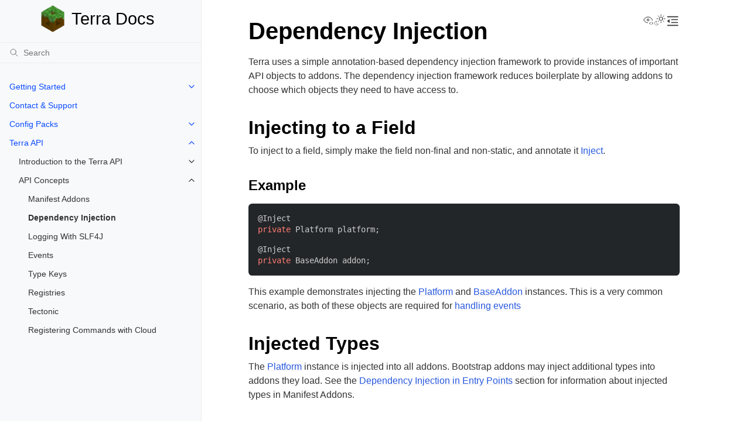

--- FILE ---
content_type: text/html; charset=utf-8
request_url: http://terra.polydev.org/api/concepts/dependency-injection.html
body_size: 7499
content:
<!doctype html>
<html class="no-js" lang="en" data-content_root="../../">
  <head><meta charset="utf-8"/>
    <meta name="viewport" content="width=device-width,initial-scale=1"/>
    <meta name="color-scheme" content="light dark"><meta name="viewport" content="width=device-width, initial-scale=1" />
<link rel="index" title="Index" href="../../genindex.html" /><link rel="search" title="Search" href="../../search.html" /><link rel="next" title="Logging With SLF4J" href="logging.html" /><link rel="prev" title="Manifest Addons" href="manifest-addons.html" />

    <link rel="shortcut icon" href="../../_static/favicon.ico"/><!-- Generated with Sphinx 8.2.3 and Furo 2024.08.06 -->
        <title>Dependency Injection - Terra Docs</title>
      <link rel="stylesheet" type="text/css" href="../../_static/pygments.css?v=9ecc9bae" />
    <link rel="stylesheet" type="text/css" href="../../_static/styles/furo.css?v=354aac6f" />
    <link rel="stylesheet" type="text/css" href="../../_static/graphviz.css?v=4ae1632d" />
    <link rel="stylesheet" type="text/css" href="../../_static/sphinx-design.min.css?v=95c83b7e" />
    <link rel="stylesheet" type="text/css" href="../../_static/styles/furo-extensions.css?v=302659d7" />
    <link rel="stylesheet" type="text/css" href="../../_static/css/rounded-borders.css?v=d57c157a" />
    <link rel="stylesheet" type="text/css" href="../../_static/css/cards.css?v=69c2168b" />
    <link rel="stylesheet" type="text/css" href="../../_static/css/code-blocks.css?v=fb5505f9" />
    <link rel="stylesheet" type="text/css" href="../../_static/css/interpreted-text.css?v=f0e69e92" />
    <link rel="stylesheet" type="text/css" href="../../_static/css/padding.css?v=745c9c39" />
    <link rel="stylesheet" type="text/css" href="../../_static/css/headings.css?v=894f975c" />
    <link rel="stylesheet" type="text/css" href="../../_static/css/admonitions.css?v=853f82cc" />
    <link rel="stylesheet" type="text/css" href="../../_static/css/tabs.css?v=3ff15964" />
    <link rel="stylesheet" type="text/css" href="../../_static/css/logo.css?v=8310c722" />
    <link rel="stylesheet" type="text/css" href="../../_static/css/content.css?v=f7472798" />
    <link rel="stylesheet" type="text/css" href="../../_static/css/lists.css?v=30b35dc8" />
    <link rel="stylesheet" type="text/css" href="../../_static/css/text-colors.css?v=5a6fd354" />
    
    


<style>
  body {
    --color-code-background: #232629;
  --color-code-foreground: #cccccc;
  --color-admonition-title--important: #ff9100;
  --color-admonition-title-background--important: rgba(255,145,0,.1);
  --color-foreground-primary: #000000;
  --color-foreground-secondary: #333333;
  --font-stack: -apple-system, BlinkMacSystemFont, Segoe UI, Cantarell, Roboto, Helvetica, Arial, sans-serif, Apple Color Emoji, Segoe UI Emoji, Segoe UI Symbol;
  --admonition-font-size: 1rem;
  
  }
  @media not print {
    body[data-theme="dark"] {
      --color-code-background: #232629;
  --color-code-foreground: #cccccc;
  --color-foreground-primary: #ffffff;
  --color-foreground-secondary: #dbdbdb;
  
    }
    @media (prefers-color-scheme: dark) {
      body:not([data-theme="light"]) {
        --color-code-background: #232629;
  --color-code-foreground: #cccccc;
  --color-foreground-primary: #ffffff;
  --color-foreground-secondary: #dbdbdb;
  
      }
    }
  }
</style></head>
  <body>
    
    <script>
      document.body.dataset.theme = localStorage.getItem("theme") || "auto";
    </script>
    

<svg xmlns="http://www.w3.org/2000/svg" style="display: none;">
  <symbol id="svg-toc" viewBox="0 0 24 24">
    <title>Contents</title>
    <svg stroke="currentColor" fill="currentColor" stroke-width="0" viewBox="0 0 1024 1024">
      <path d="M408 442h480c4.4 0 8-3.6 8-8v-56c0-4.4-3.6-8-8-8H408c-4.4 0-8 3.6-8 8v56c0 4.4 3.6 8 8 8zm-8 204c0 4.4 3.6 8 8 8h480c4.4 0 8-3.6 8-8v-56c0-4.4-3.6-8-8-8H408c-4.4 0-8 3.6-8 8v56zm504-486H120c-4.4 0-8 3.6-8 8v56c0 4.4 3.6 8 8 8h784c4.4 0 8-3.6 8-8v-56c0-4.4-3.6-8-8-8zm0 632H120c-4.4 0-8 3.6-8 8v56c0 4.4 3.6 8 8 8h784c4.4 0 8-3.6 8-8v-56c0-4.4-3.6-8-8-8zM115.4 518.9L271.7 642c5.8 4.6 14.4.5 14.4-6.9V388.9c0-7.4-8.5-11.5-14.4-6.9L115.4 505.1a8.74 8.74 0 0 0 0 13.8z"/>
    </svg>
  </symbol>
  <symbol id="svg-menu" viewBox="0 0 24 24">
    <title>Menu</title>
    <svg xmlns="http://www.w3.org/2000/svg" viewBox="0 0 24 24" fill="none" stroke="currentColor"
      stroke-width="2" stroke-linecap="round" stroke-linejoin="round" class="feather-menu">
      <line x1="3" y1="12" x2="21" y2="12"></line>
      <line x1="3" y1="6" x2="21" y2="6"></line>
      <line x1="3" y1="18" x2="21" y2="18"></line>
    </svg>
  </symbol>
  <symbol id="svg-arrow-right" viewBox="0 0 24 24">
    <title>Expand</title>
    <svg xmlns="http://www.w3.org/2000/svg" viewBox="0 0 24 24" fill="none" stroke="currentColor"
      stroke-width="2" stroke-linecap="round" stroke-linejoin="round" class="feather-chevron-right">
      <polyline points="9 18 15 12 9 6"></polyline>
    </svg>
  </symbol>
  <symbol id="svg-sun" viewBox="0 0 24 24">
    <title>Light mode</title>
    <svg xmlns="http://www.w3.org/2000/svg" viewBox="0 0 24 24" fill="none" stroke="currentColor"
      stroke-width="1" stroke-linecap="round" stroke-linejoin="round" class="feather-sun">
      <circle cx="12" cy="12" r="5"></circle>
      <line x1="12" y1="1" x2="12" y2="3"></line>
      <line x1="12" y1="21" x2="12" y2="23"></line>
      <line x1="4.22" y1="4.22" x2="5.64" y2="5.64"></line>
      <line x1="18.36" y1="18.36" x2="19.78" y2="19.78"></line>
      <line x1="1" y1="12" x2="3" y2="12"></line>
      <line x1="21" y1="12" x2="23" y2="12"></line>
      <line x1="4.22" y1="19.78" x2="5.64" y2="18.36"></line>
      <line x1="18.36" y1="5.64" x2="19.78" y2="4.22"></line>
    </svg>
  </symbol>
  <symbol id="svg-moon" viewBox="0 0 24 24">
    <title>Dark mode</title>
    <svg xmlns="http://www.w3.org/2000/svg" viewBox="0 0 24 24" fill="none" stroke="currentColor"
      stroke-width="1" stroke-linecap="round" stroke-linejoin="round" class="icon-tabler-moon">
      <path stroke="none" d="M0 0h24v24H0z" fill="none" />
      <path d="M12 3c.132 0 .263 0 .393 0a7.5 7.5 0 0 0 7.92 12.446a9 9 0 1 1 -8.313 -12.454z" />
    </svg>
  </symbol>
  <symbol id="svg-sun-with-moon" viewBox="0 0 24 24">
    <title>Auto light/dark, in light mode</title>
    <svg xmlns="http://www.w3.org/2000/svg" viewBox="0 0 24 24" fill="none" stroke="currentColor"
      stroke-width="1" stroke-linecap="round" stroke-linejoin="round"
      class="icon-custom-derived-from-feather-sun-and-tabler-moon">
      <path style="opacity: 50%" d="M 5.411 14.504 C 5.471 14.504 5.532 14.504 5.591 14.504 C 3.639 16.319 4.383 19.569 6.931 20.352 C 7.693 20.586 8.512 20.551 9.25 20.252 C 8.023 23.207 4.056 23.725 2.11 21.184 C 0.166 18.642 1.702 14.949 4.874 14.536 C 5.051 14.512 5.231 14.5 5.411 14.5 L 5.411 14.504 Z"/>
      <line x1="14.5" y1="3.25" x2="14.5" y2="1.25"/>
      <line x1="14.5" y1="15.85" x2="14.5" y2="17.85"/>
      <line x1="10.044" y1="5.094" x2="8.63" y2="3.68"/>
      <line x1="19" y1="14.05" x2="20.414" y2="15.464"/>
      <line x1="8.2" y1="9.55" x2="6.2" y2="9.55"/>
      <line x1="20.8" y1="9.55" x2="22.8" y2="9.55"/>
      <line x1="10.044" y1="14.006" x2="8.63" y2="15.42"/>
      <line x1="19" y1="5.05" x2="20.414" y2="3.636"/>
      <circle cx="14.5" cy="9.55" r="3.6"/>
    </svg>
  </symbol>
  <symbol id="svg-moon-with-sun" viewBox="0 0 24 24">
    <title>Auto light/dark, in dark mode</title>
    <svg xmlns="http://www.w3.org/2000/svg" viewBox="0 0 24 24" fill="none" stroke="currentColor"
      stroke-width="1" stroke-linecap="round" stroke-linejoin="round"
      class="icon-custom-derived-from-feather-sun-and-tabler-moon">
      <path d="M 8.282 7.007 C 8.385 7.007 8.494 7.007 8.595 7.007 C 5.18 10.184 6.481 15.869 10.942 17.24 C 12.275 17.648 13.706 17.589 15 17.066 C 12.851 22.236 5.91 23.143 2.505 18.696 C -0.897 14.249 1.791 7.786 7.342 7.063 C 7.652 7.021 7.965 7 8.282 7 L 8.282 7.007 Z"/>
      <line style="opacity: 50%" x1="18" y1="3.705" x2="18" y2="2.5"/>
      <line style="opacity: 50%" x1="18" y1="11.295" x2="18" y2="12.5"/>
      <line style="opacity: 50%" x1="15.316" y1="4.816" x2="14.464" y2="3.964"/>
      <line style="opacity: 50%" x1="20.711" y1="10.212" x2="21.563" y2="11.063"/>
      <line style="opacity: 50%" x1="14.205" y1="7.5" x2="13.001" y2="7.5"/>
      <line style="opacity: 50%" x1="21.795" y1="7.5" x2="23" y2="7.5"/>
      <line style="opacity: 50%" x1="15.316" y1="10.184" x2="14.464" y2="11.036"/>
      <line style="opacity: 50%" x1="20.711" y1="4.789" x2="21.563" y2="3.937"/>
      <circle style="opacity: 50%" cx="18" cy="7.5" r="2.169"/>
    </svg>
  </symbol>
  <symbol id="svg-pencil" viewBox="0 0 24 24">
    <svg xmlns="http://www.w3.org/2000/svg" viewBox="0 0 24 24" fill="none" stroke="currentColor"
      stroke-width="1" stroke-linecap="round" stroke-linejoin="round" class="icon-tabler-pencil-code">
      <path d="M4 20h4l10.5 -10.5a2.828 2.828 0 1 0 -4 -4l-10.5 10.5v4" />
      <path d="M13.5 6.5l4 4" />
      <path d="M20 21l2 -2l-2 -2" />
      <path d="M17 17l-2 2l2 2" />
    </svg>
  </symbol>
  <symbol id="svg-eye" viewBox="0 0 24 24">
    <svg xmlns="http://www.w3.org/2000/svg" viewBox="0 0 24 24" fill="none" stroke="currentColor"
      stroke-width="1" stroke-linecap="round" stroke-linejoin="round" class="icon-tabler-eye-code">
      <path stroke="none" d="M0 0h24v24H0z" fill="none" />
      <path d="M10 12a2 2 0 1 0 4 0a2 2 0 0 0 -4 0" />
      <path
        d="M11.11 17.958c-3.209 -.307 -5.91 -2.293 -8.11 -5.958c2.4 -4 5.4 -6 9 -6c3.6 0 6.6 2 9 6c-.21 .352 -.427 .688 -.647 1.008" />
      <path d="M20 21l2 -2l-2 -2" />
      <path d="M17 17l-2 2l2 2" />
    </svg>
  </symbol>
</svg>

<input type="checkbox" class="sidebar-toggle" name="__navigation" id="__navigation">
<input type="checkbox" class="sidebar-toggle" name="__toc" id="__toc">
<label class="overlay sidebar-overlay" for="__navigation">
  <div class="visually-hidden">Hide navigation sidebar</div>
</label>
<label class="overlay toc-overlay" for="__toc">
  <div class="visually-hidden">Hide table of contents sidebar</div>
</label>

<a class="skip-to-content muted-link" href="#furo-main-content">Skip to content</a>



<div class="page">
  <header class="mobile-header">
    <div class="header-left">
      <label class="nav-overlay-icon" for="__navigation">
        <div class="visually-hidden">Toggle site navigation sidebar</div>
        <i class="icon"><svg><use href="#svg-menu"></use></svg></i>
      </label>
    </div>
    <div class="header-center">
      <a href="../../index.html"><div class="brand">Terra Docs</div></a>
    </div>
    <div class="header-right">
      <div class="theme-toggle-container theme-toggle-header">
        <button class="theme-toggle">
          <div class="visually-hidden">Toggle Light / Dark / Auto color theme</div>
          <svg class="theme-icon-when-auto-light"><use href="#svg-sun-with-moon"></use></svg>
          <svg class="theme-icon-when-auto-dark"><use href="#svg-moon-with-sun"></use></svg>
          <svg class="theme-icon-when-dark"><use href="#svg-moon"></use></svg>
          <svg class="theme-icon-when-light"><use href="#svg-sun"></use></svg>
        </button>
      </div>
      <label class="toc-overlay-icon toc-header-icon" for="__toc">
        <div class="visually-hidden">Toggle table of contents sidebar</div>
        <i class="icon"><svg><use href="#svg-toc"></use></svg></i>
      </label>
    </div>
  </header>
  <aside class="sidebar-drawer">
    <div class="sidebar-container">
      
      <div class="sidebar-sticky"><a class="sidebar-brand" href="../../index.html">
  
  <div class="sidebar-logo-container">
    <img class="sidebar-logo" src="../../_static/terra-logo.png" alt="Logo"/>
  </div>
  
  <span class="sidebar-brand-text">Terra Docs</span>
  
</a><form class="sidebar-search-container" method="get" action="../../search.html" role="search">
  <input class="sidebar-search" placeholder="Search" name="q" aria-label="Search">
  <input type="hidden" name="check_keywords" value="yes">
  <input type="hidden" name="area" value="default">
</form>
<div id="searchbox"></div><div class="sidebar-scroll"><div class="sidebar-tree">
  <ul class="current">
<li class="toctree-l1 has-children"><a class="reference internal" href="../../install/index.html">Getting Started</a><input class="toctree-checkbox" id="toctree-checkbox-1" name="toctree-checkbox-1" role="switch" type="checkbox"/><label for="toctree-checkbox-1"><div class="visually-hidden">Toggle navigation of Getting Started</div><i class="icon"><svg><use href="#svg-arrow-right"></use></svg></i></label><ul>
<li class="toctree-l2 has-children"><a class="reference internal" href="../../install/fabric.html">Fabric Installation</a><input class="toctree-checkbox" id="toctree-checkbox-2" name="toctree-checkbox-2" role="switch" type="checkbox"/><label for="toctree-checkbox-2"><div class="visually-hidden">Toggle navigation of Fabric Installation</div><i class="icon"><svg><use href="#svg-arrow-right"></use></svg></i></label><ul>
<li class="toctree-l3"><a class="reference internal" href="../../install/mod-client-world-creation.html">Fabric, Forge and Quilt Client World Creation</a></li>
<li class="toctree-l3"><a class="reference internal" href="../../install/mod-server-world-creation.html">Fabric, Forge and Quilt Server World Creation</a></li>
</ul>
</li>
<li class="toctree-l2 has-children"><a class="reference internal" href="../../install/forge.html">Forge Installation</a><input class="toctree-checkbox" id="toctree-checkbox-3" name="toctree-checkbox-3" role="switch" type="checkbox"/><label for="toctree-checkbox-3"><div class="visually-hidden">Toggle navigation of Forge Installation</div><i class="icon"><svg><use href="#svg-arrow-right"></use></svg></i></label><ul>
<li class="toctree-l3"><a class="reference internal" href="../../install/mod-client-world-creation.html">Fabric, Forge and Quilt Client World Creation</a></li>
<li class="toctree-l3"><a class="reference internal" href="../../install/mod-server-world-creation.html">Fabric, Forge and Quilt Server World Creation</a></li>
</ul>
</li>
<li class="toctree-l2 has-children"><a class="reference internal" href="../../install/quilt.html">Quilt Installation</a><input class="toctree-checkbox" id="toctree-checkbox-4" name="toctree-checkbox-4" role="switch" type="checkbox"/><label for="toctree-checkbox-4"><div class="visually-hidden">Toggle navigation of Quilt Installation</div><i class="icon"><svg><use href="#svg-arrow-right"></use></svg></i></label><ul>
<li class="toctree-l3"><a class="reference internal" href="../../install/mod-client-world-creation.html">Fabric, Forge and Quilt Client World Creation</a></li>
<li class="toctree-l3"><a class="reference internal" href="../../install/mod-server-world-creation.html">Fabric, Forge and Quilt Server World Creation</a></li>
</ul>
</li>
<li class="toctree-l2 has-children"><a class="reference internal" href="../../install/bukkit.html">Bukkit Installation</a><input class="toctree-checkbox" id="toctree-checkbox-5" name="toctree-checkbox-5" role="switch" type="checkbox"/><label for="toctree-checkbox-5"><div class="visually-hidden">Toggle navigation of Bukkit Installation</div><i class="icon"><svg><use href="#svg-arrow-right"></use></svg></i></label><ul>
<li class="toctree-l3"><a class="reference internal" href="../../install/bukkit-server-world-creation.html">Bukkit World Creation</a></li>
<li class="toctree-l3"><a class="reference internal" href="../../install/worldmanager-bukkit-world-creation.html">Worldmanager World Creation</a></li>
</ul>
</li>
<li class="toctree-l2 has-children"><a class="reference internal" href="../../install/versions.html">Versions</a><input class="toctree-checkbox" id="toctree-checkbox-6" name="toctree-checkbox-6" role="switch" type="checkbox"/><label for="toctree-checkbox-6"><div class="visually-hidden">Toggle navigation of Versions</div><i class="icon"><svg><use href="#svg-arrow-right"></use></svg></i></label><ul>
<li class="toctree-l3"><a class="reference internal" href="../../install/versions/platforms/Bukkit/5.3.3.html">Bukkit Legacy 5.3.3</a></li>
<li class="toctree-l3"><a class="reference internal" href="../../install/versions/platforms/Bukkit/5.4.1.html">Bukkit Legacy 5.4.1</a></li>
<li class="toctree-l3"><a class="reference internal" href="../../install/versions/platforms/Bukkit/6.0.0.html">Bukkit 6.0.0</a></li>
<li class="toctree-l3"><a class="reference internal" href="../../install/versions/platforms/Bukkit/6.3.0.html">Bukkit 6.3.0</a></li>
<li class="toctree-l3"><a class="reference internal" href="../../install/versions/platforms/Bukkit/6.3.1.html">Bukkit 6.3.1</a></li>
<li class="toctree-l3"><a class="reference internal" href="../../install/versions/platforms/Bukkit/6.4.3.html">Bukkit 6.4.3</a></li>
<li class="toctree-l3"><a class="reference internal" href="../../install/versions/platforms/Bukkit/6.5.1.html">Bukkit 6.5.1</a></li>
<li class="toctree-l3"><a class="reference internal" href="../../install/versions/platforms/Fabric/5.3.3.html">Fabric Legacy 5.3.3</a></li>
<li class="toctree-l3"><a class="reference internal" href="../../install/versions/platforms/Fabric/5.4.1.html">Fabric Legacy 5.4.1</a></li>
<li class="toctree-l3"><a class="reference internal" href="../../install/versions/platforms/Fabric/6.0.0.html">Fabric 6.0.0</a></li>
<li class="toctree-l3"><a class="reference internal" href="../../install/versions/platforms/Fabric/6.3.0.html">Fabric 6.3.0</a></li>
<li class="toctree-l3"><a class="reference internal" href="../../install/versions/platforms/Fabric/6.3.1.html">Fabric 6.3.1</a></li>
<li class="toctree-l3"><a class="reference internal" href="../../install/versions/platforms/Fabric/6.4.3.html">Fabric 6.4.3</a></li>
<li class="toctree-l3"><a class="reference internal" href="../../install/versions/platforms/Fabric/6.5.0.html">Fabric 6.5.0</a></li>
<li class="toctree-l3"><a class="reference internal" href="../../install/versions/platforms/Forge/5.3.3.html">Forge Legacy 5.3.3</a></li>
<li class="toctree-l3"><a class="reference internal" href="../../install/versions/platforms/Forge/6.2.1.html">Forge 6.2.1</a></li>
<li class="toctree-l3"><a class="reference internal" href="../../install/versions/platforms/Quilt/6.2.1.html">Quilt 6.2.1</a></li>
</ul>
</li>
</ul>
</li>
<li class="toctree-l1"><a class="reference internal" href="../../contact.html">Contact &amp; Support</a></li>
<li class="toctree-l1 has-children"><a class="reference internal" href="../../config/index.html">Config Packs</a><input class="toctree-checkbox" id="toctree-checkbox-7" name="toctree-checkbox-7" role="switch" type="checkbox"/><label for="toctree-checkbox-7"><div class="visually-hidden">Toggle navigation of Config Packs</div><i class="icon"><svg><use href="#svg-arrow-right"></use></svg></i></label><ul>
<li class="toctree-l2"><a class="reference internal" href="../../config/community-packs.html">Community Packs</a></li>
<li class="toctree-l2"><a class="reference internal" href="../../config/pack-installation.html">Pack Installation</a></li>
<li class="toctree-l2 has-children"><a class="reference internal" href="../../config/development/index.html">Config Development</a><input class="toctree-checkbox" id="toctree-checkbox-8" name="toctree-checkbox-8" role="switch" type="checkbox"/><label for="toctree-checkbox-8"><div class="visually-hidden">Toggle navigation of Config Development</div><i class="icon"><svg><use href="#svg-arrow-right"></use></svg></i></label><ul>
<li class="toctree-l3"><a class="reference internal" href="../../config/development/introduction.html">Config Development Introduction</a></li>
<li class="toctree-l3"><a class="reference internal" href="../../config/development/config-files.html">Config Files</a></li>
<li class="toctree-l3"><a class="reference internal" href="../../config/development/config-data.html">Defining Data in Configs</a></li>
<li class="toctree-l3"><a class="reference internal" href="../../config/development/config-system.html">The Config System</a></li>
<li class="toctree-l3"><a class="reference internal" href="../../config/development/meta-configuration.html">Meta configuration</a></li>
<li class="toctree-l3 has-children"><a class="reference internal" href="../../config/development/pack-from-scratch/index.html">Creating a Pack from Scratch</a><input class="toctree-checkbox" id="toctree-checkbox-9" name="toctree-checkbox-9" role="switch" type="checkbox"/><label for="toctree-checkbox-9"><div class="visually-hidden">Toggle navigation of Creating a Pack from Scratch</div><i class="icon"><svg><use href="#svg-arrow-right"></use></svg></i></label><ul>
<li class="toctree-l4"><a class="reference internal" href="../../config/development/pack-from-scratch/introduction.html">Creating a Pack from Scratch</a></li>
<li class="toctree-l4"><a class="reference internal" href="../../config/development/pack-from-scratch/palette.html">Creating a Palette From Scratch</a></li>
<li class="toctree-l4"><a class="reference internal" href="../../config/development/pack-from-scratch/terrain.html">Creating Terrain From Scratch</a></li>
<li class="toctree-l4"><a class="reference internal" href="../../config/development/pack-from-scratch/grass.html">Creating a Feature from Scratch</a></li>
<li class="toctree-l4"><a class="reference internal" href="../../config/development/pack-from-scratch/trees.html">Creating a Feature with a Structure From Scratch</a></li>
<li class="toctree-l4"><a class="reference internal" href="../../config/development/pack-from-scratch/pipeline.html">Creating a Biome Provider from Scratch</a></li>
<li class="toctree-l4"><a class="reference internal" href="../../config/development/pack-from-scratch/oceans.html">Creating Oceans From Scratch</a></li>
<li class="toctree-l4"><a class="reference internal" href="../../config/development/pack-from-scratch/carving.html">Creating Carving From Scratch</a></li>
<li class="toctree-l4"><a class="reference internal" href="../../config/development/pack-from-scratch/ores.html">Creating Ores From Scratch</a></li>
</ul>
</li>
<li class="toctree-l3"><a class="reference internal" href="../../config/development/modifying-existing-pack.html">Modifying an Existing Pack</a></li>
<li class="toctree-l3"><a class="reference internal" href="../../config/development/terrain-list.html">List of Terrain Expressions</a></li>
<li class="toctree-l3"><a class="reference internal" href="../../config/development/multi-layered-terrain.html">Multi-Layered Terrain</a></li>
<li class="toctree-l3 has-children"><a class="reference internal" href="../../config/development/noise/index.html">Noise</a><input class="toctree-checkbox" id="toctree-checkbox-10" name="toctree-checkbox-10" role="switch" type="checkbox"/><label for="toctree-checkbox-10"><div class="visually-hidden">Toggle navigation of Noise</div><i class="icon"><svg><use href="#svg-arrow-right"></use></svg></i></label><ul>
<li class="toctree-l4"><a class="reference internal" href="../../config/development/noise/configuring.html">Configuring Noise Samplers</a></li>
<li class="toctree-l4"><a class="reference internal" href="../../config/development/noise/use.html">How Noise Distributes Things</a></li>
<li class="toctree-l4"><a class="reference internal" href="../../config/development/noise/theory.html">How Noise Samplers Work</a></li>
</ul>
</li>
<li class="toctree-l3"><a class="reference internal" href="../../config/development/image/index.html">Image Configuration</a></li>
</ul>
</li>
<li class="toctree-l2 has-children"><a class="reference internal" href="../../config/documentation/index.html">Config Documentation</a><input class="toctree-checkbox" id="toctree-checkbox-11" name="toctree-checkbox-11" role="switch" type="checkbox"/><label for="toctree-checkbox-11"><div class="visually-hidden">Toggle navigation of Config Documentation</div><i class="icon"><svg><use href="#svg-arrow-right"></use></svg></i></label><ul>
<li class="toctree-l3 has-children"><a class="reference internal" href="../../config/documentation/configs/index.html">Config Files</a><input class="toctree-checkbox" id="toctree-checkbox-12" name="toctree-checkbox-12" role="switch" type="checkbox"/><label for="toctree-checkbox-12"><div class="visually-hidden">Toggle navigation of Config Files</div><i class="icon"><svg><use href="#svg-arrow-right"></use></svg></i></label><ul>
<li class="toctree-l4"><a class="reference internal" href="../../config/documentation/configs/BIOME.html">BIOME</a></li>
<li class="toctree-l4"><a class="reference internal" href="../../config/documentation/configs/FEATURE.html">FEATURE</a></li>
<li class="toctree-l4"><a class="reference internal" href="../../config/documentation/configs/ORE.html">ORE</a></li>
<li class="toctree-l4"><a class="reference internal" href="../../config/documentation/configs/PALETTE.html">PALETTE</a></li>
<li class="toctree-l4"><a class="reference internal" href="../../config/documentation/configs/SCATTERED_ORE.html">SCATTERED_ORE</a></li>
<li class="toctree-l4"><a class="reference internal" href="../../config/documentation/configs/pack.yml.html">pack.yml</a></li>
</ul>
</li>
<li class="toctree-l3 has-children"><a class="reference internal" href="../../config/documentation/objects/index.html">Config Objects</a><input class="toctree-checkbox" id="toctree-checkbox-13" name="toctree-checkbox-13" role="switch" type="checkbox"/><label for="toctree-checkbox-13"><div class="visually-hidden">Toggle navigation of Config Objects</div><i class="icon"><svg><use href="#svg-arrow-right"></use></svg></i></label><ul>
<li class="toctree-l4"><a class="reference internal" href="../../config/documentation/objects/Float.html">Float</a></li>
<li class="toctree-l4"><a class="reference internal" href="../../config/documentation/objects/Integer.html">Integer</a></li>
<li class="toctree-l4"><a class="reference internal" href="../../config/documentation/objects/NoiseSampler.html">NoiseSampler</a></li>
<li class="toctree-l4"><a class="reference internal" href="../../config/documentation/objects/String.html">String</a></li>
<li class="toctree-l4"><a class="reference internal" href="../../config/documentation/objects/List.html">List</a></li>
<li class="toctree-l4"><a class="reference internal" href="../../config/documentation/objects/Map.html">Map</a></li>
<li class="toctree-l4"><a class="reference internal" href="../../config/documentation/objects/Boolean.html">Boolean</a></li>
<li class="toctree-l4"><a class="reference internal" href="../../config/documentation/objects/Range.html">Range</a></li>
<li class="toctree-l4"><a class="reference internal" href="../../config/documentation/objects/WeightedList.html">WeightedList</a></li>
<li class="toctree-l4"><a class="reference internal" href="../../config/documentation/objects/Block.html">Block</a></li>
<li class="toctree-l4"><a class="reference internal" href="../../config/documentation/objects/Tag.html">Tag</a></li>
<li class="toctree-l4"><a class="reference internal" href="../../config/documentation/objects/PipelineBiome.html">PipelineBiome</a></li>
<li class="toctree-l4"><a class="reference internal" href="../../config/documentation/objects/ColorSampler.html">ColorSampler</a></li>
<li class="toctree-l4"><a class="reference internal" href="../../config/documentation/objects/Pattern.html">Pattern</a></li>
<li class="toctree-l4"><a class="reference internal" href="../../config/documentation/objects/Set.html">Set</a></li>
<li class="toctree-l4"><a class="reference internal" href="../../config/documentation/objects/Distributor.html">Distributor</a></li>
<li class="toctree-l4"><a class="reference internal" href="../../config/documentation/objects/Locator.html">Locator</a></li>
<li class="toctree-l4"><a class="reference internal" href="../../config/documentation/objects/Expression.html">Expression</a></li>
<li class="toctree-l4"><a class="reference internal" href="../../config/documentation/objects/Biome.html">Biome</a></li>
<li class="toctree-l4"><a class="reference internal" href="../../config/documentation/objects/Palette.html">Palette</a></li>
<li class="toctree-l4"><a class="reference internal" href="../../config/documentation/objects/Image.html">Image</a></li>
<li class="toctree-l4"><a class="reference internal" href="../../config/documentation/objects/DimensionApplicableSampler.html">DimensionApplicableSampler</a></li>
<li class="toctree-l4"><a class="reference internal" href="../../config/documentation/objects/MathFunction.html">MathFunction</a></li>
<li class="toctree-l4"><a class="reference internal" href="../../config/documentation/objects/BiomeProvider.html">BiomeProvider</a></li>
<li class="toctree-l4"><a class="reference internal" href="../../config/documentation/objects/ColorString.html">ColorString</a></li>
<li class="toctree-l4"><a class="reference internal" href="../../config/documentation/objects/BiomeColorMapping.html">BiomeColorMapping</a></li>
<li class="toctree-l4"><a class="reference internal" href="../../config/documentation/objects/ExtrusionReplaceableBiome.html">ExtrusionReplaceableBiome</a></li>
<li class="toctree-l4"><a class="reference internal" href="../../config/documentation/objects/Feature.html">Feature</a></li>
<li class="toctree-l4"><a class="reference internal" href="../../config/documentation/objects/Structure.html">Structure</a></li>
<li class="toctree-l4"><a class="reference internal" href="../../config/documentation/objects/GenerationStage.html">GenerationStage</a></li>
<li class="toctree-l4"><a class="reference internal" href="../../config/documentation/objects/PlatformBiome.html">PlatformBiome</a></li>
<li class="toctree-l4"><a class="reference internal" href="../../config/documentation/objects/ChunkGenerator.html">ChunkGenerator</a></li>
<li class="toctree-l4"><a class="reference internal" href="../../config/documentation/objects/PaletteLayer.html">PaletteLayer</a></li>
<li class="toctree-l4"><a class="reference internal" href="../../config/documentation/objects/Source.html">Source</a></li>
<li class="toctree-l4"><a class="reference internal" href="../../config/documentation/objects/Stage.html">Stage</a></li>
<li class="toctree-l4"><a class="reference internal" href="../../config/documentation/objects/CubicSplinePoint.html">CubicSplinePoint</a></li>
<li class="toctree-l4"><a class="reference internal" href="../../config/documentation/objects/PipelineBiomeColorConverter.html">PipelineBiomeColorConverter</a></li>
<li class="toctree-l4"><a class="reference internal" href="../../config/documentation/objects/BiomeColorConverter.html">BiomeColorConverter</a></li>
<li class="toctree-l4"><a class="reference internal" href="../../config/documentation/objects/Point.html">Point</a></li>
<li class="toctree-l4"><a class="reference internal" href="../../config/documentation/objects/Extrusion.html">Extrusion</a></li>
<li class="toctree-l4"><a class="reference internal" href="../../config/documentation/objects/SlantLayer.html">SlantLayer</a></li>
<li class="toctree-l4"><a class="reference internal" href="../../config/documentation/objects/NumberPredicate.html">NumberPredicate</a></li>
</ul>
</li>
<li class="toctree-l3 has-children"><a class="reference internal" href="../../config/documentation/terrascript/index.html">TerraScript</a><input class="toctree-checkbox" id="toctree-checkbox-14" name="toctree-checkbox-14" role="switch" type="checkbox"/><label for="toctree-checkbox-14"><div class="visually-hidden">Toggle navigation of TerraScript</div><i class="icon"><svg><use href="#svg-arrow-right"></use></svg></i></label><ul>
<li class="toctree-l4"><a class="reference internal" href="../../config/documentation/terrascript/introduction.html">What TerraScript Can Do</a></li>
<li class="toctree-l4"><a class="reference internal" href="../../config/documentation/terrascript/syntax.html">TerraScript Syntax</a></li>
<li class="toctree-l4"><a class="reference internal" href="../../config/documentation/terrascript/functions.html">TerraScript Functions</a></li>
</ul>
</li>
</ul>
</li>
</ul>
</li>
<li class="toctree-l1 current has-children"><a class="reference internal" href="../index.html">Terra API</a><input checked="" class="toctree-checkbox" id="toctree-checkbox-15" name="toctree-checkbox-15" role="switch" type="checkbox"/><label for="toctree-checkbox-15"><div class="visually-hidden">Toggle navigation of Terra API</div><i class="icon"><svg><use href="#svg-arrow-right"></use></svg></i></label><ul class="current">
<li class="toctree-l2 has-children"><a class="reference internal" href="../intro/index.html">Introduction to the Terra API</a><input class="toctree-checkbox" id="toctree-checkbox-16" name="toctree-checkbox-16" role="switch" type="checkbox"/><label for="toctree-checkbox-16"><div class="visually-hidden">Toggle navigation of Introduction to the Terra API</div><i class="icon"><svg><use href="#svg-arrow-right"></use></svg></i></label><ul>
<li class="toctree-l3"><a class="reference internal" href="../intro/loading.html">Terra Addon Loading</a></li>
<li class="toctree-l3"><a class="reference internal" href="../intro/development-environment.html">Setting up a Development Environment</a></li>
<li class="toctree-l3"><a class="reference internal" href="../intro/creating-simple-addon.html">Creating a Simple Addon</a></li>
<li class="toctree-l3"><a class="reference internal" href="../intro/listening-for-an-event.html">Listening for an Event</a></li>
<li class="toctree-l3"><a class="reference internal" href="../intro/adding-structure.html">Adding a Structure</a></li>
<li class="toctree-l3"><a class="reference internal" href="../intro/registering-config-type.html">Registering a Config Type</a></li>
</ul>
</li>
<li class="toctree-l2 current has-children"><a class="reference internal" href="index.html">API Concepts</a><input checked="" class="toctree-checkbox" id="toctree-checkbox-17" name="toctree-checkbox-17" role="switch" type="checkbox"/><label for="toctree-checkbox-17"><div class="visually-hidden">Toggle navigation of API Concepts</div><i class="icon"><svg><use href="#svg-arrow-right"></use></svg></i></label><ul class="current">
<li class="toctree-l3"><a class="reference internal" href="manifest-addons.html">Manifest Addons</a></li>
<li class="toctree-l3 current current-page"><a class="current reference internal" href="#">Dependency Injection</a></li>
<li class="toctree-l3"><a class="reference internal" href="logging.html">Logging With SLF4J</a></li>
<li class="toctree-l3"><a class="reference internal" href="events.html">Events</a></li>
<li class="toctree-l3"><a class="reference internal" href="type-key.html">Type Keys</a></li>
<li class="toctree-l3"><a class="reference internal" href="registries.html">Registries</a></li>
<li class="toctree-l3"><a class="reference internal" href="tectonic.html">Tectonic</a></li>
<li class="toctree-l3"><a class="reference internal" href="cloud.html">Registering Commands with Cloud</a></li>
</ul>
</li>
</ul>
</li>
</ul>

</div>
</div>

      </div>
      
    </div>
  </aside>
  <div class="main">
    <div class="content">
      <div class="article-container">
        <a href="#" class="back-to-top muted-link">
          <svg xmlns="http://www.w3.org/2000/svg" viewBox="0 0 24 24">
            <path d="M13 20h-2V8l-5.5 5.5-1.42-1.42L12 4.16l7.92 7.92-1.42 1.42L13 8v12z"></path>
          </svg>
          <span>Back to top</span>
        </a>
        <div class="content-icon-container">
          <div class="view-this-page">
  <a class="muted-link" href="../../_sources/api/concepts/dependency-injection.rst.txt" title="View this page">
    <svg><use href="#svg-eye"></use></svg>
    <span class="visually-hidden">View this page</span>
  </a>
</div>
<div class="theme-toggle-container theme-toggle-content">
            <button class="theme-toggle">
              <div class="visually-hidden">Toggle Light / Dark / Auto color theme</div>
              <svg class="theme-icon-when-auto-light"><use href="#svg-sun-with-moon"></use></svg>
              <svg class="theme-icon-when-auto-dark"><use href="#svg-moon-with-sun"></use></svg>
              <svg class="theme-icon-when-dark"><use href="#svg-moon"></use></svg>
              <svg class="theme-icon-when-light"><use href="#svg-sun"></use></svg>
            </button>
          </div>
          <label class="toc-overlay-icon toc-content-icon" for="__toc">
            <div class="visually-hidden">Toggle table of contents sidebar</div>
            <i class="icon"><svg><use href="#svg-toc"></use></svg></i>
          </label>
        </div>
        <article role="main" id="furo-main-content">
          <section id="dependency-injection">
<h1>Dependency Injection<a class="headerlink" href="#dependency-injection" title="Link to this heading">¶</a></h1>
<p>Terra uses a simple annotation-based dependency injection framework to provide instances of important API objects
to addons. The dependency injection framework reduces boilerplate by allowing addons to choose which objects they
need to have access to.</p>
<section id="injecting-to-a-field">
<h2>Injecting to a Field<a class="headerlink" href="#injecting-to-a-field" title="Link to this heading">¶</a></h2>
<p>To inject to a field, simply make the field non-final and non-static, and annotate it <a class="reference external" href="https://ci.codemc.io/job/PolyhedralDev/job/Terra/javadoc/com/dfsek/terra/api/inject/annotations/Inject.html">Inject</a>.</p>
<section id="example">
<h3>Example<a class="headerlink" href="#example" title="Link to this heading">¶</a></h3>
<div class="highlight-java notranslate"><div class="highlight"><pre><span></span><span class="nd">@Inject</span>
<span class="kd">private</span><span class="w"> </span><span class="n">Platform</span><span class="w"> </span><span class="n">platform</span><span class="p">;</span>

<span class="nd">@Inject</span>
<span class="kd">private</span><span class="w"> </span><span class="n">BaseAddon</span><span class="w"> </span><span class="n">addon</span><span class="p">;</span>
</pre></div>
</div>
<p>This example demonstrates injecting the <a class="reference external" href="https://ci.codemc.io/job/PolyhedralDev/job/Terra/javadoc/com/dfsek/terra/api/Platform.html">Platform</a> and <a class="reference external" href="https://ci.codemc.io/job/PolyhedralDev/job/Terra/javadoc/com/dfsek/terra/api/addon/BaseAddon.html">BaseAddon</a> instances. This is a very common
scenario, as both of these objects are required for <a class="reference internal" href="events.html"><span class="doc">handling events</span></a></p>
</section>
</section>
<section id="injected-types">
<h2>Injected Types<a class="headerlink" href="#injected-types" title="Link to this heading">¶</a></h2>
<p>The <a class="reference external" href="https://ci.codemc.io/job/PolyhedralDev/job/Terra/javadoc/com/dfsek/terra/api/Platform.html">Platform</a> instance is injected into all addons. Bootstrap addons may inject additional types into addons
they load. See the <a class="reference internal" href="manifest-addons.html#di-in-entry-points"><span class="std std-ref">Dependency Injection in Entry Points</span></a> section for information about injected types in Manifest Addons.</p>
</section>
</section>

        </article>
      </div>
      <footer>
        
        <div class="related-pages">
          <a class="next-page" href="logging.html">
              <div class="page-info">
                <div class="context">
                  <span>Next</span>
                </div>
                <div class="title">Logging With SLF4J</div>
              </div>
              <svg class="furo-related-icon"><use href="#svg-arrow-right"></use></svg>
            </a>
          <a class="prev-page" href="manifest-addons.html">
              <svg class="furo-related-icon"><use href="#svg-arrow-right"></use></svg>
              <div class="page-info">
                <div class="context">
                  <span>Previous</span>
                </div>
                
                <div class="title">Manifest Addons</div>
                
              </div>
            </a>
        </div>
        <div class="bottom-of-page">
          <div class="left-details">
            <div class="copyright">
                Copyright &#169; 2021-2025, Terra Contributors
            </div>
            Made with <a href="https://www.sphinx-doc.org/">Sphinx</a> and <a class="muted-link" href="https://pradyunsg.me">@pradyunsg</a>'s
            
            <a href="https://github.com/pradyunsg/furo">Furo</a>
            
          </div>
          <div class="right-details">
            
          </div>
        </div>
        
      </footer>
    </div>
    <aside class="toc-drawer">
      
      
      <div class="toc-sticky toc-scroll">
        <div class="toc-title-container">
          <span class="toc-title">
            On this page
          </span>
        </div>
        <div class="toc-tree-container">
          <div class="toc-tree">
            <ul>
<li><a class="reference internal" href="#">Dependency Injection</a><ul>
<li><a class="reference internal" href="#injecting-to-a-field">Injecting to a Field</a><ul>
<li><a class="reference internal" href="#example">Example</a></li>
</ul>
</li>
<li><a class="reference internal" href="#injected-types">Injected Types</a></li>
</ul>
</li>
</ul>

          </div>
        </div>
      </div>
      
      
    </aside>
  </div>
</div><script src="../../_static/documentation_options.js?v=5929fcd5"></script>
    <script src="../../_static/doctools.js?v=9bcbadda"></script>
    <script src="../../_static/sphinx_highlight.js?v=dc90522c"></script>
    <script src="../../_static/scripts/furo.js?v=5fa4622c"></script>
    <script src="../../_static/design-tabs.js?v=f930bc37"></script>
    <script defer src="https://static.cloudflareinsights.com/beacon.min.js/vcd15cbe7772f49c399c6a5babf22c1241717689176015" integrity="sha512-ZpsOmlRQV6y907TI0dKBHq9Md29nnaEIPlkf84rnaERnq6zvWvPUqr2ft8M1aS28oN72PdrCzSjY4U6VaAw1EQ==" data-cf-beacon='{"version":"2024.11.0","token":"3ce607d7eace45cd8595f252a9af0894","r":1,"server_timing":{"name":{"cfCacheStatus":true,"cfEdge":true,"cfExtPri":true,"cfL4":true,"cfOrigin":true,"cfSpeedBrain":true},"location_startswith":null}}' crossorigin="anonymous"></script>
</body>
</html>

--- FILE ---
content_type: text/css; charset=utf-8
request_url: http://terra.polydev.org/_static/pygments.css?v=9ecc9bae
body_size: 1920
content:
.highlight pre { line-height: 125%; }
.highlight td.linenos .normal { color: inherit; background-color: transparent; padding-left: 5px; padding-right: 5px; }
.highlight span.linenos { color: inherit; background-color: transparent; padding-left: 5px; padding-right: 5px; }
.highlight td.linenos .special { color: #000000; background-color: #ffffc0; padding-left: 5px; padding-right: 5px; }
.highlight span.linenos.special { color: #000000; background-color: #ffffc0; padding-left: 5px; padding-right: 5px; }
.highlight .hll { background-color: #49483e }
.highlight { background: #232629; color: #cccccc }
.highlight .c { color: #777777; font-style: italic } /* Comment */
.highlight .err { color: #a61717; background-color: #e3d2d2 } /* Error */
.highlight .esc { color: #cccccc } /* Escape */
.highlight .g { color: #cccccc } /* Generic */
.highlight .k { color: #7686bb; font-weight: bold } /* Keyword */
.highlight .l { color: #cccccc } /* Literal */
.highlight .n { color: #cccccc } /* Name */
.highlight .o { color: #cccccc } /* Operator */
.highlight .x { color: #cccccc } /* Other */
.highlight .p { color: #cccccc } /* Punctuation */
.highlight .ch { color: #777777; font-style: italic } /* Comment.Hashbang */
.highlight .cm { color: #777777; font-style: italic } /* Comment.Multiline */
.highlight .cp { color: #777777; font-style: italic } /* Comment.Preproc */
.highlight .cpf { color: #777777; font-style: italic } /* Comment.PreprocFile */
.highlight .c1 { color: #777777; font-style: italic } /* Comment.Single */
.highlight .cs { color: #777777; font-style: italic } /* Comment.Special */
.highlight .gd { color: #cccccc } /* Generic.Deleted */
.highlight .ge { color: #cccccc } /* Generic.Emph */
.highlight .ges { color: #cccccc } /* Generic.EmphStrong */
.highlight .gr { color: #cccccc } /* Generic.Error */
.highlight .gh { color: #cccccc } /* Generic.Heading */
.highlight .gi { color: #cccccc } /* Generic.Inserted */
.highlight .go { color: #cccccc } /* Generic.Output */
.highlight .gp { color: #ffffff } /* Generic.Prompt */
.highlight .gs { color: #cccccc } /* Generic.Strong */
.highlight .gu { color: #cccccc } /* Generic.Subheading */
.highlight .gt { color: #cccccc } /* Generic.Traceback */
.highlight .kc { color: #7686bb; font-weight: bold } /* Keyword.Constant */
.highlight .kd { color: #7686bb; font-weight: bold } /* Keyword.Declaration */
.highlight .kn { color: #7686bb; font-weight: bold } /* Keyword.Namespace */
.highlight .kp { color: #7686bb; font-weight: bold } /* Keyword.Pseudo */
.highlight .kr { color: #7686bb; font-weight: bold } /* Keyword.Reserved */
.highlight .kt { color: #7686bb; font-weight: bold } /* Keyword.Type */
.highlight .ld { color: #cccccc } /* Literal.Date */
.highlight .m { color: #4FB8CC } /* Literal.Number */
.highlight .s { color: #51cc99 } /* Literal.String */
.highlight .na { color: #cccccc } /* Name.Attribute */
.highlight .nb { color: #cccccc } /* Name.Builtin */
.highlight .nc { color: #cccccc } /* Name.Class */
.highlight .no { color: #cccccc } /* Name.Constant */
.highlight .nd { color: #cccccc } /* Name.Decorator */
.highlight .ni { color: #cccccc } /* Name.Entity */
.highlight .ne { color: #cccccc } /* Name.Exception */
.highlight .nf { color: #6a6aff } /* Name.Function */
.highlight .nl { color: #cccccc } /* Name.Label */
.highlight .nn { color: #cccccc } /* Name.Namespace */
.highlight .nx { color: #e2828e } /* Name.Other */
.highlight .py { color: #cccccc } /* Name.Property */
.highlight .nt { color: #cccccc } /* Name.Tag */
.highlight .nv { color: #7AB4DB; font-weight: bold } /* Name.Variable */
.highlight .ow { color: #cccccc } /* Operator.Word */
.highlight .pm { color: #cccccc } /* Punctuation.Marker */
.highlight .w { color: #bbbbbb } /* Text.Whitespace */
.highlight .mb { color: #4FB8CC } /* Literal.Number.Bin */
.highlight .mf { color: #4FB8CC } /* Literal.Number.Float */
.highlight .mh { color: #4FB8CC } /* Literal.Number.Hex */
.highlight .mi { color: #4FB8CC } /* Literal.Number.Integer */
.highlight .mo { color: #4FB8CC } /* Literal.Number.Oct */
.highlight .sa { color: #51cc99 } /* Literal.String.Affix */
.highlight .sb { color: #51cc99 } /* Literal.String.Backtick */
.highlight .sc { color: #51cc99 } /* Literal.String.Char */
.highlight .dl { color: #51cc99 } /* Literal.String.Delimiter */
.highlight .sd { color: #51cc99 } /* Literal.String.Doc */
.highlight .s2 { color: #51cc99 } /* Literal.String.Double */
.highlight .se { color: #51cc99 } /* Literal.String.Escape */
.highlight .sh { color: #51cc99 } /* Literal.String.Heredoc */
.highlight .si { color: #51cc99 } /* Literal.String.Interpol */
.highlight .sx { color: #51cc99 } /* Literal.String.Other */
.highlight .sr { color: #51cc99 } /* Literal.String.Regex */
.highlight .s1 { color: #51cc99 } /* Literal.String.Single */
.highlight .ss { color: #51cc99 } /* Literal.String.Symbol */
.highlight .bp { color: #cccccc } /* Name.Builtin.Pseudo */
.highlight .fm { color: #6a6aff } /* Name.Function.Magic */
.highlight .vc { color: #7AB4DB; font-weight: bold } /* Name.Variable.Class */
.highlight .vg { color: #BE646C; font-weight: bold } /* Name.Variable.Global */
.highlight .vi { color: #7AB4DB; font-weight: bold } /* Name.Variable.Instance */
.highlight .vm { color: #7AB4DB; font-weight: bold } /* Name.Variable.Magic */
.highlight .il { color: #4FB8CC } /* Literal.Number.Integer.Long */
@media not print {
body[data-theme="dark"] .highlight pre { line-height: 125%; }
body[data-theme="dark"] .highlight td.linenos .normal { color: inherit; background-color: transparent; padding-left: 5px; padding-right: 5px; }
body[data-theme="dark"] .highlight span.linenos { color: inherit; background-color: transparent; padding-left: 5px; padding-right: 5px; }
body[data-theme="dark"] .highlight td.linenos .special { color: #000000; background-color: #ffffc0; padding-left: 5px; padding-right: 5px; }
body[data-theme="dark"] .highlight span.linenos.special { color: #000000; background-color: #ffffc0; padding-left: 5px; padding-right: 5px; }
body[data-theme="dark"] .highlight .hll { background-color: #49483e }
body[data-theme="dark"] .highlight { background: #232629; color: #cccccc }
body[data-theme="dark"] .highlight .c { color: #777777; font-style: italic } /* Comment */
body[data-theme="dark"] .highlight .err { color: #a61717; background-color: #e3d2d2 } /* Error */
body[data-theme="dark"] .highlight .esc { color: #cccccc } /* Escape */
body[data-theme="dark"] .highlight .g { color: #cccccc } /* Generic */
body[data-theme="dark"] .highlight .k { color: #7686bb; font-weight: bold } /* Keyword */
body[data-theme="dark"] .highlight .l { color: #cccccc } /* Literal */
body[data-theme="dark"] .highlight .n { color: #cccccc } /* Name */
body[data-theme="dark"] .highlight .o { color: #cccccc } /* Operator */
body[data-theme="dark"] .highlight .x { color: #cccccc } /* Other */
body[data-theme="dark"] .highlight .p { color: #cccccc } /* Punctuation */
body[data-theme="dark"] .highlight .ch { color: #777777; font-style: italic } /* Comment.Hashbang */
body[data-theme="dark"] .highlight .cm { color: #777777; font-style: italic } /* Comment.Multiline */
body[data-theme="dark"] .highlight .cp { color: #777777; font-style: italic } /* Comment.Preproc */
body[data-theme="dark"] .highlight .cpf { color: #777777; font-style: italic } /* Comment.PreprocFile */
body[data-theme="dark"] .highlight .c1 { color: #777777; font-style: italic } /* Comment.Single */
body[data-theme="dark"] .highlight .cs { color: #777777; font-style: italic } /* Comment.Special */
body[data-theme="dark"] .highlight .gd { color: #cccccc } /* Generic.Deleted */
body[data-theme="dark"] .highlight .ge { color: #cccccc } /* Generic.Emph */
body[data-theme="dark"] .highlight .ges { color: #cccccc } /* Generic.EmphStrong */
body[data-theme="dark"] .highlight .gr { color: #cccccc } /* Generic.Error */
body[data-theme="dark"] .highlight .gh { color: #cccccc } /* Generic.Heading */
body[data-theme="dark"] .highlight .gi { color: #cccccc } /* Generic.Inserted */
body[data-theme="dark"] .highlight .go { color: #cccccc } /* Generic.Output */
body[data-theme="dark"] .highlight .gp { color: #ffffff } /* Generic.Prompt */
body[data-theme="dark"] .highlight .gs { color: #cccccc } /* Generic.Strong */
body[data-theme="dark"] .highlight .gu { color: #cccccc } /* Generic.Subheading */
body[data-theme="dark"] .highlight .gt { color: #cccccc } /* Generic.Traceback */
body[data-theme="dark"] .highlight .kc { color: #7686bb; font-weight: bold } /* Keyword.Constant */
body[data-theme="dark"] .highlight .kd { color: #7686bb; font-weight: bold } /* Keyword.Declaration */
body[data-theme="dark"] .highlight .kn { color: #7686bb; font-weight: bold } /* Keyword.Namespace */
body[data-theme="dark"] .highlight .kp { color: #7686bb; font-weight: bold } /* Keyword.Pseudo */
body[data-theme="dark"] .highlight .kr { color: #7686bb; font-weight: bold } /* Keyword.Reserved */
body[data-theme="dark"] .highlight .kt { color: #7686bb; font-weight: bold } /* Keyword.Type */
body[data-theme="dark"] .highlight .ld { color: #cccccc } /* Literal.Date */
body[data-theme="dark"] .highlight .m { color: #4FB8CC } /* Literal.Number */
body[data-theme="dark"] .highlight .s { color: #51cc99 } /* Literal.String */
body[data-theme="dark"] .highlight .na { color: #cccccc } /* Name.Attribute */
body[data-theme="dark"] .highlight .nb { color: #cccccc } /* Name.Builtin */
body[data-theme="dark"] .highlight .nc { color: #cccccc } /* Name.Class */
body[data-theme="dark"] .highlight .no { color: #cccccc } /* Name.Constant */
body[data-theme="dark"] .highlight .nd { color: #cccccc } /* Name.Decorator */
body[data-theme="dark"] .highlight .ni { color: #cccccc } /* Name.Entity */
body[data-theme="dark"] .highlight .ne { color: #cccccc } /* Name.Exception */
body[data-theme="dark"] .highlight .nf { color: #6a6aff } /* Name.Function */
body[data-theme="dark"] .highlight .nl { color: #cccccc } /* Name.Label */
body[data-theme="dark"] .highlight .nn { color: #cccccc } /* Name.Namespace */
body[data-theme="dark"] .highlight .nx { color: #e2828e } /* Name.Other */
body[data-theme="dark"] .highlight .py { color: #cccccc } /* Name.Property */
body[data-theme="dark"] .highlight .nt { color: #cccccc } /* Name.Tag */
body[data-theme="dark"] .highlight .nv { color: #7AB4DB; font-weight: bold } /* Name.Variable */
body[data-theme="dark"] .highlight .ow { color: #cccccc } /* Operator.Word */
body[data-theme="dark"] .highlight .pm { color: #cccccc } /* Punctuation.Marker */
body[data-theme="dark"] .highlight .w { color: #bbbbbb } /* Text.Whitespace */
body[data-theme="dark"] .highlight .mb { color: #4FB8CC } /* Literal.Number.Bin */
body[data-theme="dark"] .highlight .mf { color: #4FB8CC } /* Literal.Number.Float */
body[data-theme="dark"] .highlight .mh { color: #4FB8CC } /* Literal.Number.Hex */
body[data-theme="dark"] .highlight .mi { color: #4FB8CC } /* Literal.Number.Integer */
body[data-theme="dark"] .highlight .mo { color: #4FB8CC } /* Literal.Number.Oct */
body[data-theme="dark"] .highlight .sa { color: #51cc99 } /* Literal.String.Affix */
body[data-theme="dark"] .highlight .sb { color: #51cc99 } /* Literal.String.Backtick */
body[data-theme="dark"] .highlight .sc { color: #51cc99 } /* Literal.String.Char */
body[data-theme="dark"] .highlight .dl { color: #51cc99 } /* Literal.String.Delimiter */
body[data-theme="dark"] .highlight .sd { color: #51cc99 } /* Literal.String.Doc */
body[data-theme="dark"] .highlight .s2 { color: #51cc99 } /* Literal.String.Double */
body[data-theme="dark"] .highlight .se { color: #51cc99 } /* Literal.String.Escape */
body[data-theme="dark"] .highlight .sh { color: #51cc99 } /* Literal.String.Heredoc */
body[data-theme="dark"] .highlight .si { color: #51cc99 } /* Literal.String.Interpol */
body[data-theme="dark"] .highlight .sx { color: #51cc99 } /* Literal.String.Other */
body[data-theme="dark"] .highlight .sr { color: #51cc99 } /* Literal.String.Regex */
body[data-theme="dark"] .highlight .s1 { color: #51cc99 } /* Literal.String.Single */
body[data-theme="dark"] .highlight .ss { color: #51cc99 } /* Literal.String.Symbol */
body[data-theme="dark"] .highlight .bp { color: #cccccc } /* Name.Builtin.Pseudo */
body[data-theme="dark"] .highlight .fm { color: #6a6aff } /* Name.Function.Magic */
body[data-theme="dark"] .highlight .vc { color: #7AB4DB; font-weight: bold } /* Name.Variable.Class */
body[data-theme="dark"] .highlight .vg { color: #BE646C; font-weight: bold } /* Name.Variable.Global */
body[data-theme="dark"] .highlight .vi { color: #7AB4DB; font-weight: bold } /* Name.Variable.Instance */
body[data-theme="dark"] .highlight .vm { color: #7AB4DB; font-weight: bold } /* Name.Variable.Magic */
body[data-theme="dark"] .highlight .il { color: #4FB8CC } /* Literal.Number.Integer.Long */
@media (prefers-color-scheme: dark) {
body:not([data-theme="light"]) .highlight pre { line-height: 125%; }
body:not([data-theme="light"]) .highlight td.linenos .normal { color: inherit; background-color: transparent; padding-left: 5px; padding-right: 5px; }
body:not([data-theme="light"]) .highlight span.linenos { color: inherit; background-color: transparent; padding-left: 5px; padding-right: 5px; }
body:not([data-theme="light"]) .highlight td.linenos .special { color: #000000; background-color: #ffffc0; padding-left: 5px; padding-right: 5px; }
body:not([data-theme="light"]) .highlight span.linenos.special { color: #000000; background-color: #ffffc0; padding-left: 5px; padding-right: 5px; }
body:not([data-theme="light"]) .highlight .hll { background-color: #49483e }
body:not([data-theme="light"]) .highlight { background: #232629; color: #cccccc }
body:not([data-theme="light"]) .highlight .c { color: #777777; font-style: italic } /* Comment */
body:not([data-theme="light"]) .highlight .err { color: #a61717; background-color: #e3d2d2 } /* Error */
body:not([data-theme="light"]) .highlight .esc { color: #cccccc } /* Escape */
body:not([data-theme="light"]) .highlight .g { color: #cccccc } /* Generic */
body:not([data-theme="light"]) .highlight .k { color: #7686bb; font-weight: bold } /* Keyword */
body:not([data-theme="light"]) .highlight .l { color: #cccccc } /* Literal */
body:not([data-theme="light"]) .highlight .n { color: #cccccc } /* Name */
body:not([data-theme="light"]) .highlight .o { color: #cccccc } /* Operator */
body:not([data-theme="light"]) .highlight .x { color: #cccccc } /* Other */
body:not([data-theme="light"]) .highlight .p { color: #cccccc } /* Punctuation */
body:not([data-theme="light"]) .highlight .ch { color: #777777; font-style: italic } /* Comment.Hashbang */
body:not([data-theme="light"]) .highlight .cm { color: #777777; font-style: italic } /* Comment.Multiline */
body:not([data-theme="light"]) .highlight .cp { color: #777777; font-style: italic } /* Comment.Preproc */
body:not([data-theme="light"]) .highlight .cpf { color: #777777; font-style: italic } /* Comment.PreprocFile */
body:not([data-theme="light"]) .highlight .c1 { color: #777777; font-style: italic } /* Comment.Single */
body:not([data-theme="light"]) .highlight .cs { color: #777777; font-style: italic } /* Comment.Special */
body:not([data-theme="light"]) .highlight .gd { color: #cccccc } /* Generic.Deleted */
body:not([data-theme="light"]) .highlight .ge { color: #cccccc } /* Generic.Emph */
body:not([data-theme="light"]) .highlight .ges { color: #cccccc } /* Generic.EmphStrong */
body:not([data-theme="light"]) .highlight .gr { color: #cccccc } /* Generic.Error */
body:not([data-theme="light"]) .highlight .gh { color: #cccccc } /* Generic.Heading */
body:not([data-theme="light"]) .highlight .gi { color: #cccccc } /* Generic.Inserted */
body:not([data-theme="light"]) .highlight .go { color: #cccccc } /* Generic.Output */
body:not([data-theme="light"]) .highlight .gp { color: #ffffff } /* Generic.Prompt */
body:not([data-theme="light"]) .highlight .gs { color: #cccccc } /* Generic.Strong */
body:not([data-theme="light"]) .highlight .gu { color: #cccccc } /* Generic.Subheading */
body:not([data-theme="light"]) .highlight .gt { color: #cccccc } /* Generic.Traceback */
body:not([data-theme="light"]) .highlight .kc { color: #7686bb; font-weight: bold } /* Keyword.Constant */
body:not([data-theme="light"]) .highlight .kd { color: #7686bb; font-weight: bold } /* Keyword.Declaration */
body:not([data-theme="light"]) .highlight .kn { color: #7686bb; font-weight: bold } /* Keyword.Namespace */
body:not([data-theme="light"]) .highlight .kp { color: #7686bb; font-weight: bold } /* Keyword.Pseudo */
body:not([data-theme="light"]) .highlight .kr { color: #7686bb; font-weight: bold } /* Keyword.Reserved */
body:not([data-theme="light"]) .highlight .kt { color: #7686bb; font-weight: bold } /* Keyword.Type */
body:not([data-theme="light"]) .highlight .ld { color: #cccccc } /* Literal.Date */
body:not([data-theme="light"]) .highlight .m { color: #4FB8CC } /* Literal.Number */
body:not([data-theme="light"]) .highlight .s { color: #51cc99 } /* Literal.String */
body:not([data-theme="light"]) .highlight .na { color: #cccccc } /* Name.Attribute */
body:not([data-theme="light"]) .highlight .nb { color: #cccccc } /* Name.Builtin */
body:not([data-theme="light"]) .highlight .nc { color: #cccccc } /* Name.Class */
body:not([data-theme="light"]) .highlight .no { color: #cccccc } /* Name.Constant */
body:not([data-theme="light"]) .highlight .nd { color: #cccccc } /* Name.Decorator */
body:not([data-theme="light"]) .highlight .ni { color: #cccccc } /* Name.Entity */
body:not([data-theme="light"]) .highlight .ne { color: #cccccc } /* Name.Exception */
body:not([data-theme="light"]) .highlight .nf { color: #6a6aff } /* Name.Function */
body:not([data-theme="light"]) .highlight .nl { color: #cccccc } /* Name.Label */
body:not([data-theme="light"]) .highlight .nn { color: #cccccc } /* Name.Namespace */
body:not([data-theme="light"]) .highlight .nx { color: #e2828e } /* Name.Other */
body:not([data-theme="light"]) .highlight .py { color: #cccccc } /* Name.Property */
body:not([data-theme="light"]) .highlight .nt { color: #cccccc } /* Name.Tag */
body:not([data-theme="light"]) .highlight .nv { color: #7AB4DB; font-weight: bold } /* Name.Variable */
body:not([data-theme="light"]) .highlight .ow { color: #cccccc } /* Operator.Word */
body:not([data-theme="light"]) .highlight .pm { color: #cccccc } /* Punctuation.Marker */
body:not([data-theme="light"]) .highlight .w { color: #bbbbbb } /* Text.Whitespace */
body:not([data-theme="light"]) .highlight .mb { color: #4FB8CC } /* Literal.Number.Bin */
body:not([data-theme="light"]) .highlight .mf { color: #4FB8CC } /* Literal.Number.Float */
body:not([data-theme="light"]) .highlight .mh { color: #4FB8CC } /* Literal.Number.Hex */
body:not([data-theme="light"]) .highlight .mi { color: #4FB8CC } /* Literal.Number.Integer */
body:not([data-theme="light"]) .highlight .mo { color: #4FB8CC } /* Literal.Number.Oct */
body:not([data-theme="light"]) .highlight .sa { color: #51cc99 } /* Literal.String.Affix */
body:not([data-theme="light"]) .highlight .sb { color: #51cc99 } /* Literal.String.Backtick */
body:not([data-theme="light"]) .highlight .sc { color: #51cc99 } /* Literal.String.Char */
body:not([data-theme="light"]) .highlight .dl { color: #51cc99 } /* Literal.String.Delimiter */
body:not([data-theme="light"]) .highlight .sd { color: #51cc99 } /* Literal.String.Doc */
body:not([data-theme="light"]) .highlight .s2 { color: #51cc99 } /* Literal.String.Double */
body:not([data-theme="light"]) .highlight .se { color: #51cc99 } /* Literal.String.Escape */
body:not([data-theme="light"]) .highlight .sh { color: #51cc99 } /* Literal.String.Heredoc */
body:not([data-theme="light"]) .highlight .si { color: #51cc99 } /* Literal.String.Interpol */
body:not([data-theme="light"]) .highlight .sx { color: #51cc99 } /* Literal.String.Other */
body:not([data-theme="light"]) .highlight .sr { color: #51cc99 } /* Literal.String.Regex */
body:not([data-theme="light"]) .highlight .s1 { color: #51cc99 } /* Literal.String.Single */
body:not([data-theme="light"]) .highlight .ss { color: #51cc99 } /* Literal.String.Symbol */
body:not([data-theme="light"]) .highlight .bp { color: #cccccc } /* Name.Builtin.Pseudo */
body:not([data-theme="light"]) .highlight .fm { color: #6a6aff } /* Name.Function.Magic */
body:not([data-theme="light"]) .highlight .vc { color: #7AB4DB; font-weight: bold } /* Name.Variable.Class */
body:not([data-theme="light"]) .highlight .vg { color: #BE646C; font-weight: bold } /* Name.Variable.Global */
body:not([data-theme="light"]) .highlight .vi { color: #7AB4DB; font-weight: bold } /* Name.Variable.Instance */
body:not([data-theme="light"]) .highlight .vm { color: #7AB4DB; font-weight: bold } /* Name.Variable.Magic */
body:not([data-theme="light"]) .highlight .il { color: #4FB8CC } /* Literal.Number.Integer.Long */
}
}

--- FILE ---
content_type: text/css; charset=utf-8
request_url: http://terra.polydev.org/_static/css/rounded-borders.css?v=d57c157a
body_size: 144
content:
/*
Makes the borders of many elements more round
*/
.sd-card,
.highlight,
.admonition,
object.graphviz {
    border-radius: 0.4rem;
}

--- FILE ---
content_type: text/css; charset=utf-8
request_url: http://terra.polydev.org/_static/css/cards.css?v=69c2168b
body_size: 228
content:
/*
Modifies sphinx design cards
 */

/*
Make clickable card borders fade on hover
*/
.sd-card-hover {
    transition: border-color 250ms ease;
}

.sd-card-body dl {
    margin: 0;
}

.nested-cards .sd-card {
    border-color: var(--color-background-border);
    margin-bottom: 0;
    box-shadow: 0.1rem 0.2rem 0.6rem #00000033 !important; 
}

--- FILE ---
content_type: text/css; charset=utf-8
request_url: http://terra.polydev.org/_static/css/code-blocks.css?v=fb5505f9
body_size: 526
content:
/*
Style code block captions to better represent file names
*/
.code-block-caption {
    text-align: left;
}

.code-block-caption + div[class^="highlight"] {
    margin-top: 0;
}

.code-block-caption + div[class^="highlight"] .highlight {
    border-top-left-radius: 0;
}

div.highlight pre {
    padding: 1rem;
}

.caption-text {
    display: inline-block;
    background-color: #232629;
    color: var(--color-code-foreground);
    font-family: var(--font-stack--monospace);
    font-weight: 500;
    padding: 0.125rem 0.5rem;
    vertical-align: bottom;
    margin-bottom: 0.1rem;
    margin-top: 1rem;
    border-top-left-radius: 0.25rem;
    border-top-right-radius: 0.25rem;
}

.highlight * {
    font-weight: normal !important;
    font-size: 0.9rem;
    font-family: monospace;
    line-height: 1.2rem;
}

.hll {
    background-color: #213f4e !important;
}

/*
Code syntax highlighting
Probably a better way of doing this through pygments but this works for now
*/
.l, .nv, .s, .s1, .s2, .na { color: rgb(135, 194, 250) !important }
.kn, .kd { color: #ff7b72 !important }
.nf, .nt { color: #cd9fff !important }

--- FILE ---
content_type: text/css; charset=utf-8
request_url: http://terra.polydev.org/_static/css/interpreted-text.css?v=f0e69e92
body_size: 137
content:
/*
Styles rst interpreted text
*/
cite {
    font-family: var(--font-stack--monospace);
    font-weight: bold;
    font-style: normal;
}

--- FILE ---
content_type: text/css; charset=utf-8
request_url: http://terra.polydev.org/_static/css/padding.css?v=745c9c39
body_size: 188
content:
/*
Modifies left and right padding to be more reasonable
 */

.content {
    padding: 0 5em;
}

@media (max-width: 67em) {
    .content {
        padding: 1rem;
    }
}

.toc-drawer {
    padding-right: 0;
}

.sidebar-container {
    width: 100%;
}

--- FILE ---
content_type: text/css; charset=utf-8
request_url: http://terra.polydev.org/_static/css/headings.css?v=894f975c
body_size: 229
content:
/*
Styles headings
 */

h1,
h2,
h3,
h4 {
    font-weight: bold;
}

h2 {
    margin-top: 2rem;
}

h3 {
    margin-top: 2rem;
}

h4,
h5,
h6 {
    text-transform: unset;
    background-image: linear-gradient(90deg, #55555555, #55555555, #55555555, #55555500);
    background-position: bottom left;
    background-size: 100% 1px;
    background-repeat: no-repeat;
    padding-bottom: 0.01rem;
}


--- FILE ---
content_type: text/css; charset=utf-8
request_url: http://terra.polydev.org/_static/css/admonitions.css?v=853f82cc
body_size: 355
content:
/*
Styles admonitions
 */

.admonition {
    border-left: none;
    margin-bottom: 0;
    padding: 1rem;
}

.admonition + p {
    margin-top: 1rem;
}

p.admonition-title {
    background: none !important;
    text-transform: uppercase;
    font-weight: bold;
    font-family: var(--font-stack--monospace);
    padding: 0 0 0 2rem;
*} 

/*
Use admonition title color for background instead
*/
.caution {
    background-color: var(--color-admonition-title-background--caution);
}

.warning {
    background-color: var(--color-admonition-title-background--warning);
}

.danger {
    background-color: var(--color-admonition-title-background--danger);
}

.attention {
    background-color: var(--color-admonition-title-background--attention);
}

.error {
    background-color: var(--color-admonition-title-background--error);
}

.hint {
    background-color: var(--color-admonition-title-background--hint);
}

.tip {
    background-color: var(--color-admonition-title-background--tip);
}

.important {
    background-color: var(--color-admonition-title-background--important);
}

.note {
    background-color: var(--color-admonition-title-background--note);
}

.seealso {
    background-color: var(--color-admonition-title-background--seealso);
}

.admonition-todo {
    background-color: var(--color-admonition-title-background--admonition-todo);
}


--- FILE ---
content_type: text/css; charset=utf-8
request_url: http://terra.polydev.org/_static/css/tabs.css?v=3ff15964
body_size: 148
content:
/*
Modifies sphinx design tabs
 */

:root {
    --sd-fontsize-tabs-label: 0.7rem
}

.sd-tab-content {
    box-shadow: none;
    padding-bottom: 0;
}

--- FILE ---
content_type: text/css; charset=utf-8
request_url: http://terra.polydev.org/_static/css/logo.css?v=8310c722
body_size: 195
content:
/*
styles the logo
 */

.sidebar-brand {
    flex-direction: row;
    justify-content: center;
    padding: 0 0.8rem 0 0;
}

.sidebar-logo {
    width: 3em;
}

.sidebar-brand-text {
    font-size: 1.8rem;
    margin-left: 0.5rem;
    line-height: 3rem;
    text-anchor: middle;
}

--- FILE ---
content_type: text/css; charset=utf-8
request_url: http://terra.polydev.org/_static/css/content.css?v=f7472798
body_size: 117
content:
/*
Set text to use secondary foreground color
*/

.content p {
    color: var(--color-foreground-secondary);
}

--- FILE ---
content_type: text/css; charset=utf-8
request_url: http://terra.polydev.org/_static/css/lists.css?v=30b35dc8
body_size: 96
content:
dd {
    margin-left: 0;
}

.table-wrapper {
    margin: 0;
    padding: 0;
}


--- FILE ---
content_type: text/css; charset=utf-8
request_url: http://terra.polydev.org/_static/css/text-colors.css?v=5a6fd354
body_size: 167
content:
.black {
    padding: 0 0.3rem;
    background-color: black;
    border-radius: 0.3rem;
    color: white;
}

.red {
    padding: 0 0.3rem;
    background-color: red;
    border-radius: 0.3rem;
    color: white;
}

.blue {
    padding: 0 0.3rem;
    background-color: blue;
    border-radius: 0.3rem;
    color: white;
}

.green {
    padding: 0 0.3rem;
    background-color: limegreen;
    border-radius: 0.3rem;
    color: white;
}

.purple {
    padding: 0 0.3rem;
    background-color: magenta;
    border-radius: 0.3rem;
    color: white;
}

.orange {
    padding: 0 0.3rem;
    background-color: orange;
    border-radius: 0.3rem;
    color: white;
}

.gold {
    padding: 0 0.3rem;
    background-color: darkgoldenrod;
    border-radius: 0.3rem;
    color: white;
}